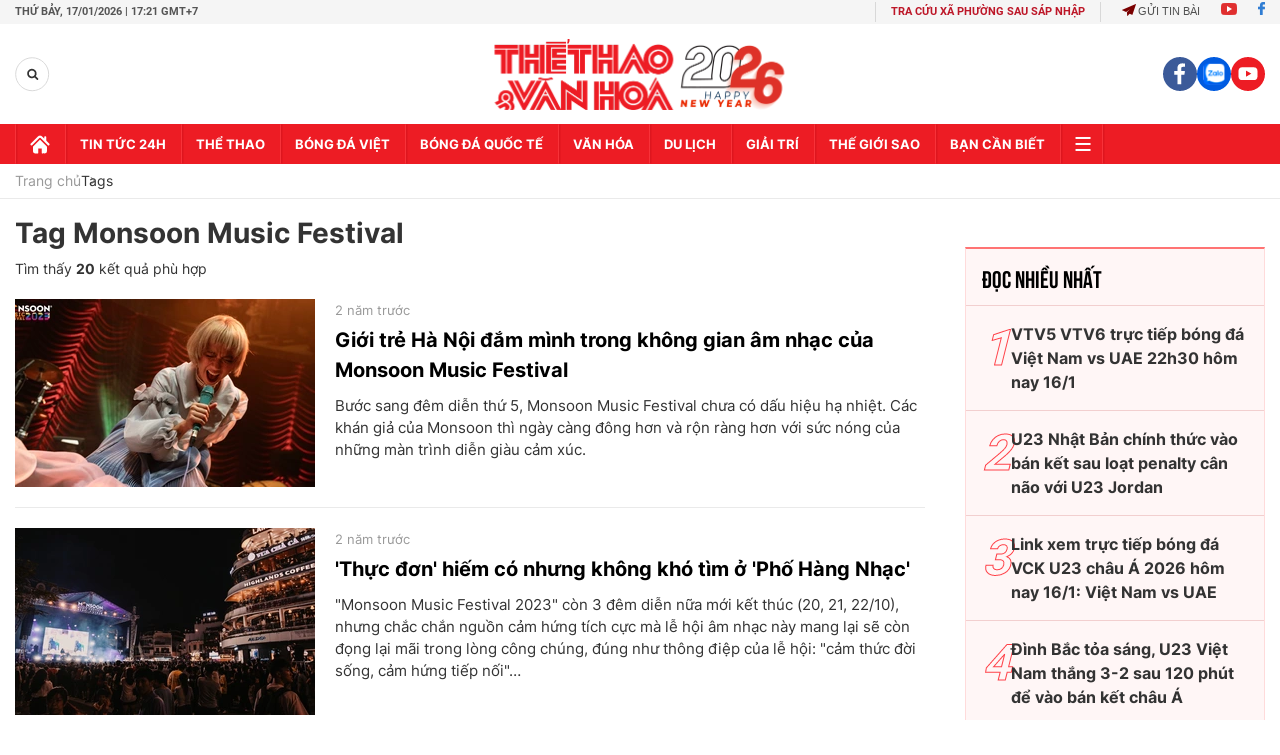

--- FILE ---
content_type: text/html; charset=utf-8
request_url: https://thethaovanhoa.vn/ajax/mostview/0.htm
body_size: 1513
content:


<div class="read-more">
    <div class="box-category" data-layout="6" data-key="highestviewnews:zoneid0hour48">
        <h3 class="title-text-name">Đọc nhiều nhất</h3>
        <div class="box-category-middle">
            
        <div class="box-category-item" data-newsid="20260114193234139" data-target="False">
            <a class="box-category-link-with-avatar img-resize"
                data-type="0"
                data-newstype="0"
                 
                href="/vtv5-vtv6-truc-tiep-bong-da-viet-nam-vs-uae-22h30-hom-nay-vck-u23-chau-a-2026-20260114193234139.htm" title="VTV5 VTV6 tr&#7921;c ti&#7871;p bóng đá Vi&#7879;t Nam vs UAE 22h30 hôm nay 16/1">
                <img data-type="avatar"  loading="lazy" src="" alt="VTV5 VTV6 tr&#7921;c ti&#7871;p bóng đá Vi&#7879;t Nam vs UAE 22h30 hôm nay 16/1" class="box-category-avatar">
            </a>
            <div class="box-category-content">
                <h3 class="box-category-title-text" data-comment="20260114193234139">
                    
                    <a class="box-category-link-title" data-objecttype=""
                        data-type="0"
                        data-linktype="newsdetail"
                        data-newstype="0"
                        data-id="20260114193234139"
                        href="/vtv5-vtv6-truc-tiep-bong-da-viet-nam-vs-uae-22h30-hom-nay-vck-u23-chau-a-2026-20260114193234139.htm"
                        
                        title="VTV5 VTV6 tr&#7921;c ti&#7871;p bóng đá Vi&#7879;t Nam vs UAE 22h30 hôm nay 16/1">VTV5 VTV6 trực tiếp bóng đá Việt Nam vs UAE 22h30 hôm nay 16/1</a>
                    
                    
                </h3>
                <a class="box-category-category"   href="/truc-tiep-bong-da.htm" title="Trực tiếp Bóng đá">Trực tiếp Bóng đá</a>
                <span class="box-category-time need-get-timeago" title="1/17/2026 12:48:00 AM"></span>
                
                <p data-type="sapo" class="box-category-sapo">VTV5 VTV6 trực tiếp bóng đá Việt Nam vs UAE (22h30, 16/1) - Thethaovanhoa.vn cập nhật diễn biến trận đấu giữa Việt Nam và UAE thuộc tứ kết VCK U23 châu Á 2026.</p>
                
            </div>
        </div>
    
        <div class="box-category-item" data-newsid="20260114215901939" data-target="False">
            <a class="box-category-link-with-avatar img-resize"
                data-type="0"
                data-newstype="0"
                 
                href="/u23-nhat-ban-chinh-thuc-vao-ban-ket-sau-loat-penalty-can-nao-voi-u23-jordan-20260114215901939.htm" title="U23 Nh&#7853;t B&#7843;n chính th&#7913;c vào bán k&#7871;t sau lo&#7841;t penalty cân não v&#7899;i U23 Jordan">
                <img data-type="avatar"  loading="lazy" src="" alt="U23 Nh&#7853;t B&#7843;n chính th&#7913;c vào bán k&#7871;t sau lo&#7841;t penalty cân não v&#7899;i U23 Jordan" class="box-category-avatar">
            </a>
            <div class="box-category-content">
                <h3 class="box-category-title-text" data-comment="20260114215901939">
                    
                    <a class="box-category-link-title" data-objecttype=""
                        data-type="0"
                        data-linktype="newsdetail"
                        data-newstype="0"
                        data-id="20260114215901939"
                        href="/u23-nhat-ban-chinh-thuc-vao-ban-ket-sau-loat-penalty-can-nao-voi-u23-jordan-20260114215901939.htm"
                        
                        title="U23 Nh&#7853;t B&#7843;n chính th&#7913;c vào bán k&#7871;t sau lo&#7841;t penalty cân não v&#7899;i U23 Jordan">U23 Nhật Bản chính thức vào bán kết sau loạt penalty cân não với U23 Jordan</a>
                    
                    
                </h3>
                <a class="box-category-category"   href="/truc-tiep-bong-da.htm" title="Trực tiếp Bóng đá">Trực tiếp Bóng đá</a>
                <span class="box-category-time need-get-timeago" title="1/16/2026 9:38:00 PM"></span>
                
                <p data-type="sapo" class="box-category-sapo">U23 Nhật Bản đã trải qua 120 phút căng thẳng với U23 Jordan trước khi giành chiến thắng nghẹt thở trên chấm luân lưu, qua đó ghi tên mình vào vòng bán kết giải U23 châu Á 2026.</p>
                
            </div>
        </div>
    
        <div class="box-category-item" data-newsid="20260116145356914" data-target="False">
            <a class="box-category-link-with-avatar img-resize"
                data-type="0"
                data-newstype="0"
                 
                href="/link-xem-truc-tiep-bong-da-vck-u23-chau-a-2026-hom-nay-16-1-20260116145356914.htm" title="Link xem tr&#7921;c ti&#7871;p bóng đá VCK U23 châu Á 2026 hôm nay 16/1: Vi&#7879;t Nam vs UAE">
                <img data-type="avatar"  loading="lazy" src="" alt="Link xem tr&#7921;c ti&#7871;p bóng đá VCK U23 châu Á 2026 hôm nay 16/1: Vi&#7879;t Nam vs UAE" class="box-category-avatar">
            </a>
            <div class="box-category-content">
                <h3 class="box-category-title-text" data-comment="20260116145356914">
                    
                    <a class="box-category-link-title" data-objecttype=""
                        data-type="0"
                        data-linktype="newsdetail"
                        data-newstype="0"
                        data-id="20260116145356914"
                        href="/link-xem-truc-tiep-bong-da-vck-u23-chau-a-2026-hom-nay-16-1-20260116145356914.htm"
                        
                        title="Link xem tr&#7921;c ti&#7871;p bóng đá VCK U23 châu Á 2026 hôm nay 16/1: Vi&#7879;t Nam vs UAE">Link xem trực tiếp bóng đá VCK U23 châu Á 2026 hôm nay 16/1: Việt Nam vs UAE</a>
                    
                    
                </h3>
                <a class="box-category-category"   href="/truc-tiep-bong-da.htm" title="Trực tiếp Bóng đá">Trực tiếp Bóng đá</a>
                <span class="box-category-time need-get-timeago" title="1/16/2026 10:57:00 PM"></span>
                
                <p data-type="sapo" class="box-category-sapo">Link xem trực tiếp bóng đá VCK U23 châu Á 2026 hôm nay 16/1 - Thethaovanhoa.vn cập nhật link xem bóng đá trực tuyến các trận đấu U23 Nhật Bản vs U23 Jordan, U23 Việt Nam vs U23 UAE thuộc tứ kết giải U23 châu Á.</p>
                
            </div>
        </div>
    
        <div class="box-category-item" data-newsid="20260114191834195" data-target="False">
            <a class="box-category-link-with-avatar img-resize"
                data-type="0"
                data-newstype="0"
                 
                href="/truc-tiep-bong-da-viet-nam-vs-uae-22h30-hom-nay-vck-u23-chau-a-2026-20260114191834195.htm" title="Đình B&#7855;c t&#7887;a sáng, U23 Vi&#7879;t Nam th&#7855;ng 3-2 sau 120 phút đ&#7875; vào bán k&#7871;t châu Á">
                <img data-type="avatar"  loading="lazy" src="" alt="Đình B&#7855;c t&#7887;a sáng, U23 Vi&#7879;t Nam th&#7855;ng 3-2 sau 120 phút đ&#7875; vào bán k&#7871;t châu Á" class="box-category-avatar">
            </a>
            <div class="box-category-content">
                <h3 class="box-category-title-text" data-comment="20260114191834195">
                    
                    <a class="box-category-link-title" data-objecttype=""
                        data-type="0"
                        data-linktype="newsdetail"
                        data-newstype="0"
                        data-id="20260114191834195"
                        href="/truc-tiep-bong-da-viet-nam-vs-uae-22h30-hom-nay-vck-u23-chau-a-2026-20260114191834195.htm"
                        
                        title="Đình B&#7855;c t&#7887;a sáng, U23 Vi&#7879;t Nam th&#7855;ng 3-2 sau 120 phút đ&#7875; vào bán k&#7871;t châu Á">Đình Bắc tỏa sáng, U23 Việt Nam thắng 3-2 sau 120 phút để vào bán kết châu Á</a>
                    
                    
                </h3>
                <a class="box-category-category"   href="/truc-tiep-bong-da.htm" title="Trực tiếp Bóng đá">Trực tiếp Bóng đá</a>
                <span class="box-category-time need-get-timeago" title="1/17/2026 1:05:00 AM"></span>
                
                <p data-type="sapo" class="box-category-sapo">U23 Việt Nam thắng 3-2 U23 UAE sau 120 phút thi đấu. Lê Phát, Đình Bắc và Minh Phúc đã ghi bàn để giúp U23 Việt Nam vào bán kết U23 châu Á 2026.</p>
                
            </div>
        </div>
    
        <div class="box-category-item" data-newsid="20260116052004491" data-target="False">
            <a class="box-category-link-with-avatar img-resize"
                data-type="0"
                data-newstype="0"
                 
                href="/xem-vtv5-vtv6-truc-tiep-bong-da-hom-nay-ngay-16-1-2026-20260116052004491.htm" title="Xem VTV5 VTV6 tr&#7921;c ti&#7871;p bóng đá hôm nay ngày 16/1/2026">
                <img data-type="avatar"  loading="lazy" src="" alt="Xem VTV5 VTV6 tr&#7921;c ti&#7871;p bóng đá hôm nay ngày 16/1/2026" class="box-category-avatar">
            </a>
            <div class="box-category-content">
                <h3 class="box-category-title-text" data-comment="20260116052004491">
                    
                    <a class="box-category-link-title" data-objecttype=""
                        data-type="0"
                        data-linktype="newsdetail"
                        data-newstype="0"
                        data-id="20260116052004491"
                        href="/xem-vtv5-vtv6-truc-tiep-bong-da-hom-nay-ngay-16-1-2026-20260116052004491.htm"
                        
                        title="Xem VTV5 VTV6 tr&#7921;c ti&#7871;p bóng đá hôm nay ngày 16/1/2026">Xem VTV5 VTV6 trực tiếp bóng đá hôm nay ngày 16/1/2026</a>
                    
                    
                </h3>
                <a class="box-category-category"   href="/truc-tiep-bong-da.htm" title="Trực tiếp Bóng đá">Trực tiếp Bóng đá</a>
                <span class="box-category-time need-get-timeago" title="1/16/2026 10:55:00 PM"></span>
                
                <p data-type="sapo" class="box-category-sapo">Xem VTV5 VTV6 trực tiếp bóng đá hôm nay ngày 16/1/2026. Thethaovanhoa.vn cập nhật link trực tiếp bóng đá bóng đá Việt Nam, VCK U23 châu Á 2026, bóng đá Anh, Ý, Tây Ban Nha.</p>
                
            </div>
        </div>
    

        </div>
    </div>
</div>


--- FILE ---
content_type: application/javascript; charset=utf-8
request_url: https://fundingchoicesmessages.google.com/f/AGSKWxV_UTr6uggcSkLuLMNAjUfGx5xngKKZmg1l7ND-GknndEHvwc3PPfS9V2-vGDDloi-uR2RvYos5JLZb5tgyb7wzusxMoVv9BKs0aHb50FbSqq7y9XSTZo-kt1DqAjFrArhXuJjkyspCZmQwYquoHL56uFWZFUfYUGYACWivMC0Ek9-GcYFrQlNVGCp2/_/msn-1.js/bbad7.-rectangle/ad-/24-7ads./pp-ad.
body_size: -1290
content:
window['f3ac5695-72be-4855-8c5e-04322c064b58'] = true;